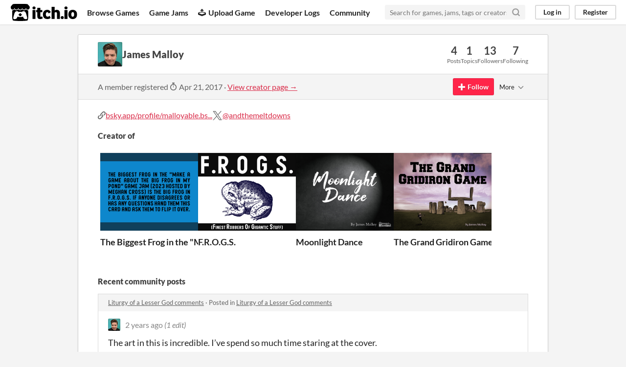

--- FILE ---
content_type: text/html
request_url: https://itch.io/profile/andthemeltdowns
body_size: 5526
content:
<!DOCTYPE HTML><html lang="en"><head><meta charset="UTF-8"/><META name="GENERATOR" content="IBM HomePage Builder 2001 V5.0.0 for Windows"><meta name="msvalidate.01" content="3BB4D18369B9C21326AF7A99FCCC5A09" /><meta property="fb:app_id" content="537395183072744" /><title>James Malloy - itch.io</title><meta name="csrf_token" value="WyJOU1BVIiwxNzY4OTA4Mjg1LCJmOVlseHZvVXpPQnFjUEIiXQ==.DMHAxIKsfkbDMNYfRVQqYy+Kw3g=" /><meta content="James Malloy" property="og:title"/><meta content="itch.io" property="og:site_name"/><meta content="4503599627724030" property="twitter:account_id"/><link rel="canonical" href="https://andthemeltdowns.itch.io"/><link href="/static/manifest.json" rel="manifest"/><meta content="users/580406" name="itch:path"/><meta content="width=device-width, initial-scale=1" name="viewport"/><meta content="#FA5C5C" name="theme-color"/><link rel="stylesheet" href="https://static.itch.io/main.css?1768785863"/><script type="text/javascript">if (!window.location.hostname.match(/localhost/)) {      window.dataLayer = window.dataLayer || [];
      function gtag(){dataLayer.push(arguments);}
      gtag('js', new Date());
      gtag('config', "G-36R7NPBMLS", {});
      (function(d, t, s, m) {
        s = d.createElement(t);
        s.src = "https:\/\/www.googletagmanager.com\/gtag\/js?id=G-36R7NPBMLS";
        s.async = 1;
        m = d.getElementsByTagName(t)[0];
        m.parentNode.insertBefore(s, m);
      })(document, "script");
      }</script><script type="text/javascript">window.itchio_translations_url = 'https://static.itch.io/translations';</script><script src="https://static.itch.io/lib.min.js?1768785863" type="text/javascript"></script><script src="https://static.itch.io/bundle.min.js?1768785863" type="text/javascript"></script><script defer src="https://static.itch.io/react.min.js?1768785863" type="text/javascript"></script><script src="https://static.itch.io/community.min.js?1768785863" type="text/javascript"></script><script type="text/javascript">I.current_user = null;</script></head><body data-host="itch.io" data-page_name="community.profile" class="locale_en layout_widget responsive"><div id="header_3400151" class="header_widget base_widget"><a class="skip_to_main" href="#maincontent">Skip to main content</a><div class="primary_header"><h1 class="title" title="itch.io - indie game hosting marketplace"><a title="itch.io - indie game hosting marketplace" class="header_logo" href="/"><span class="visually_hidden">itch.io</span><img alt="itch.io logo &amp; title" height="199" width="775" class="full_logo" src="https://static.itch.io/images/logo-black-new.svg"/><img alt="itch.io logo" height="235" width="262" class="minimal_logo" src="https://static.itch.io/images/itchio-textless-black.svg"/></a></h1><div class="header_buttons"><a href="/games" class="header_button browse_btn" data-label="browse">Browse Games</a><a href="/jams" class="header_button jams_btn" data-label="jams">Game Jams</a><a href="/developers" class="header_button developers_btn" data-label="developers"><span class="icon icon-upload" aria-hidden="true"></span>Upload Game</a><a href="/devlogs" class="header_button devlogs_btn" data-label="devlogs">Developer Logs</a><a href="/community" class="header_button community.home_btn" data-label="community.home">Community</a></div><form class="game_search" action="/search"><input name="q" type="text" placeholder="Search for games, jams, tags or creators" class="search_input" required="required"/><button class="submit_btn" aria-label="Search"><svg viewBox="0 0 24 24" stroke="currentColor" stroke-width="3" aria-hidden class="svgicon icon_search" version="1.1" stroke-linejoin="round" stroke-linecap="round" fill="none" width="18" height="18" role="img"><circle cx="11" cy="11" r="8"></circle><line x1="21" y1="21" x2="16.65" y2="16.65"></line></svg></button></form><div id="user_panel_831893" class="user_panel_widget base_widget"><a href="/login" data-label="log_in" class="panel_button" data-register_action="header">Log in</a><a href="/register" data-label="register" class="panel_button register_button" data-register_action="header">Register</a></div></div><div class="header_dropdown" data-target="browse"><a href="/games/store">Indie game store</a><a href="/games/free">Free games</a><a href="/games/fun">Fun games</a><a href="/games/tag-horror">Horror games</a><div class="divider"></div><a href="/tools">Game development</a><a href="/game-assets">Assets</a><a href="/comics">Comics</a><div class="divider"></div><a href="/sales">Sales</a><a href="/bundles">Bundles</a><div class="divider"></div><a href="/jobs">Jobs</a><div class="divider"></div><a href="/tags">Tags</a><a href="/game-development/engines">Game Engines</a></div></div><div class="main"><div class="inner_column"><div id="community_profile_1095056" class="community_profile_page page_widget base_widget"><div id="tabbed_header_6530391" class="tabbed_header_widget base_widget"><div class="stat_header_widget"><div class="text_container"><div class="avatar" style="background-image: url(&#039;https://img.itch.zone/aW1nLzEyMTA1NDQwLmpwZWc=/80x80%23/oV9EtZ.jpeg&#039;)"></div><h2>James Malloy</h2></div><div class="stats_container"><div class="stat_box"><div class="stat_value">4</div><div class="stat_label">Posts</div></div><div class="stat_box"><div class="stat_value">1</div><div class="stat_label">Topics</div></div><div class="stat_box"><div class="stat_value">13</div><div class="stat_label">Followers</div></div><div class="stat_box"><div class="stat_value">7</div><div class="stat_label">Following</div></div></div></div></div><div class="sub_header"><div class="user_data">A member registered <abbr title="21 April 2017 @ 00:53 UTC"><span class="icon icon-stopwatch" aria-hidden="true"></span> Apr 21, 2017</abbr><span class="divider"> · </span><a href="https://andthemeltdowns.itch.io">View creator page →</a></div><div id="follow_button_6035761" class="follow_button_widget base_widget"></div><div id="filter_picker_3567184" class="filter_picker_widget base_widget"><button class="filter_value"><span class="value_label">More</span><svg viewBox="0 0 24 24" stroke="currentColor" stroke-width="2" aria-hidden class="svgicon icon_down_tick2" version="1.1" stroke-linejoin="round" stroke-linecap="round" fill="none" width="18" height="18" role="img"><polyline points="6 9 12 15 18 9"></polyline></svg></button><div class="filter_popup"><div class="filter_options"><div class="filter_option"><form method="post" action="/blocks" class="block_form" onsubmit="return confirm(&#039;You will no longer see this accounts posts and receive notifications from them.&#039;)"><input type="hidden" name="csrf_token" value="WyJOU1BVIiwxNzY4OTA4Mjg1LCJmOVlseHZvVXpPQnFjUEIiXQ==.DMHAxIKsfkbDMNYfRVQqYy+Kw3g=" /><input value="580406" name="blocked_user_id" type="hidden"/><input value="block" name="action" type="hidden"/><button class="button small">Block account</button></form></div></div></div></div></div><div class="padded"><div id="user_links_1156826" class="user_links user_links_widget base_widget"><span class="link_group"><span class="icon icon-link"></span><a href="https://bsky.app/profile/malloyable.bsky.social" rel="nofollow me">bsky.app/profile/malloyable.bs...</a></span> <span class="link_group"><svg viewBox="0 0 16 16" aria-label="Twitter" height="21" width="21" class="svgicon icon_twitter" aria-hidden role="img" version="1.1"><path fill="currentColor" d="M9.332 6.925 14.544 1h-1.235L8.783 6.145 5.17 1H1l5.466 7.78L1 14.993h1.235l4.78-5.433 3.816 5.433H15L9.332 6.925ZM7.64 8.848l-.554-.775L2.68 1.91h1.897l3.556 4.975.554.775 4.622 6.466h-1.897L7.64 8.848Z"></path></svg><a href="https://twitter.com/andthemeltdowns" rel="me">@andthemeltdowns</a></span></div><h3>Creator of</h3><div class="game_carousel_widget base_widget"><div data-label="paddle_next" class="paddle_next"><div class="paddle_center_area"></div></div><div data-label="paddle_prev" class="paddle_prev"><div class="paddle_center_area"></div></div><div class="scrollbar_outer"><div class="scrollbar_inner"></div></div><div class="scrolling_outer"><div class="game_grid_widget base_widget scrolling_inner game_list"><div dir="auto" class="game_cell has_cover lazy_images" data-game_id="2259354"><div class="game_thumb" style="background-color:#7ec4e8;"><a href="https://andthemeltdowns.itch.io/thebiggestfrominthejam" tabindex="-1" data-action="game_grid" class="thumb_link game_link" data-label="game:2259354:thumb"><img data-lazy_src="https://img.itch.zone/aW1nLzEzMzk1NDgzLnBuZw==/315x250%23cb/7yh1QL.png" width="315" class="lazy_loaded" height="250"/></a></div><div class="game_cell_data"><div class="game_title"><a href="https://andthemeltdowns.itch.io/thebiggestfrominthejam" data-action="game_grid" class="title game_link" data-label="game:2259354:title">The Biggest Frog in the &quot;Make a Game About The Big Frog in My Pond&quot; Game Jam is The Big Frog in F.R.O.G.S.</a></div><div class="game_text" title="A business card sized frog argument winning game.">A business card sized frog argument winning game.</div><div class="game_author"><a href="https://andthemeltdowns.itch.io" data-action="game_grid" data-label="user:580406">James Malloy</a></div></div></div><div dir="auto" class="game_cell has_cover lazy_images" data-game_id="2259083"><div class="game_thumb"><a href="https://andthemeltdowns.itch.io/frogs" tabindex="-1" data-action="game_grid" class="thumb_link game_link" data-label="game:2259083:thumb"><img data-lazy_src="https://img.itch.zone/aW1nLzEzMzkzNzgwLnBuZw==/315x250%23cb/LCn%2Bfd.png" width="315" class="lazy_loaded" height="250"/></a></div><div class="game_cell_data"><div class="game_title"><a href="https://andthemeltdowns.itch.io/frogs" data-action="game_grid" class="title game_link" data-label="game:2259083:title">F.R.O.G.S.</a></div><div class="game_text" title="A GMless game about stealing the Big Frog">A GMless game about stealing the Big Frog</div><div class="game_author"><a href="https://andthemeltdowns.itch.io" data-action="game_grid" data-label="user:580406">James Malloy</a></div></div></div><div dir="auto" class="game_cell has_cover lazy_images" data-game_id="2247357"><div class="game_thumb" style="background-color:#101211;"><a href="https://andthemeltdowns.itch.io/moonlight-dance" tabindex="-1" data-action="game_grid" class="thumb_link game_link" data-label="game:2247357:thumb"><img data-lazy_src="https://img.itch.zone/aW1nLzEzMzE2OTQzLmpwZw==/315x250%23cb/rEre97.jpg" width="315" class="lazy_loaded" height="250"/></a></div><div class="game_cell_data"><div class="game_title"><a href="https://andthemeltdowns.itch.io/moonlight-dance" data-action="game_grid" class="title game_link" data-label="game:2247357:title">Moonlight Dance</a></div><div class="game_text" title="A solo journaling game of dancing with the devil and possibly come out on top.">A solo journaling game of dancing with the devil and possibly come out on top.</div><div class="game_author"><a href="https://andthemeltdowns.itch.io" data-action="game_grid" data-label="user:580406">James Malloy</a></div></div></div><div dir="auto" class="game_cell has_cover lazy_images" data-game_id="2061696"><div class="game_thumb" style="background-color:#eeeeee;"><a href="https://andthemeltdowns.itch.io/the-grand-gridiron-game" tabindex="-1" data-action="game_grid" class="thumb_link game_link" data-label="game:2061696:thumb"><img data-lazy_src="https://img.itch.zone/aW1nLzEyMTIyNzQ5LnBuZw==/315x250%23cb/WOdZJh.png" width="315" class="lazy_loaded" height="250"/></a></div><div class="game_cell_data"><div class="game_title"><a href="https://andthemeltdowns.itch.io/the-grand-gridiron-game" data-action="game_grid" class="title game_link" data-label="game:2061696:title">The Grand Gridiron Game</a></div><div class="game_text" title="A competitive journaling game for a fantasy football league">A competitive journaling game for a fantasy football league</div><div class="game_author"><a href="https://andthemeltdowns.itch.io" data-action="game_grid" data-label="user:580406">James Malloy</a></div></div></div></div></div></div><div class="recent_posts"><h3>Recent community posts</h3><div class="topic_post_row"><div class="topic_title"><a href="https://annalandin.itch.io/liturgy-of-a-lesser-god/comments">Liturgy of a Lesser God comments</a><span> · </span>Posted in <a href="https://annalandin.itch.io/liturgy-of-a-lesser-god/comments">Liturgy of a Lesser God comments</a></div><div id="community_post_list_1432353" class="community_post_list_widget base_widget"><div data-post="{&quot;id&quot;:8520269,&quot;user_id&quot;:580406}" id="post-8520269" class="community_post"><div id="first-post" class="post_anchor"></div><div id="last-post" class="post_anchor"></div><div class="post_grid"><a class="avatar_container" href="/profile/andthemeltdowns"><div class="post_avatar" style="background-image: url(https://img.itch.zone/aW1nLzEyMTA1NDQwLmpwZWc=/25x25%23/6H9tqr.jpeg)"></div></a><div class="post_header"><span class="post_author"><a href="/profile/andthemeltdowns">James Malloy</a></span><span class="post_date" title="2023-09-01 17:52:49"><a href="/post/8520269">2 years ago</a></span> <span class="edit_message">(1 edit)</span> </div><div class="post_content"><div dir="auto" class="post_body user_formatted"><p>The art in this is incredible. I’ve spend so much time staring at the cover.</p>
</div><div class="post_footer"><a href="/login" class="post_action reply_btn" data-register_action="community_reply">Reply</a></div></div></div></div><script id="vote_counts_tpl" type="text/template"><% if (up_score > 0) { %><span class="upvotes">(+{{up_score}})</span><% } %><% if (down_score > 0) { %><span class="downvotes">(-{{down_score}})</span><% } %></script></div></div><div class="topic_post_row"><div class="topic_title"><a href="https://quintessential-gaming.itch.io/hot-librarians/comments">Hot Librarians comments</a><span> · </span>Posted in <a href="https://quintessential-gaming.itch.io/hot-librarians/comments">Hot Librarians comments</a></div><div id="community_post_list_7810215" class="community_post_list_widget base_widget"><div data-post="{&quot;id&quot;:5018909,&quot;user_id&quot;:580406}" id="post-5018909" class="community_post"><div id="first-post" class="post_anchor"></div><div id="last-post" class="post_anchor"></div><div class="post_grid"><a class="avatar_container" href="/profile/andthemeltdowns"><div class="post_avatar" style="background-image: url(https://img.itch.zone/aW1nLzEyMTA1NDQwLmpwZWc=/25x25%23/6H9tqr.jpeg)"></div></a><div class="post_header"><span class="post_author"><a href="/profile/andthemeltdowns">James Malloy</a></span><span class="post_date" title="2021-12-04 03:33:44"><a href="/post/5018909">4 years ago</a></span></div><div class="post_content"><div dir="auto" class="post_body user_formatted"><p>This is a very fun game. It hits all the great L&F moments with the addition of a hot thing that happens when you hit your number. If you&#x27;re looking for a quick and easy game to run or play about hot librarians you really wont find a better game than this.<br></p></div><div class="post_footer"><a href="/login" class="post_action reply_btn" data-register_action="community_reply">Reply</a></div></div></div></div><script id="vote_counts_tpl" type="text/template"><% if (up_score > 0) { %><span class="upvotes">(+{{up_score}})</span><% } %><% if (down_score > 0) { %><span class="downvotes">(-{{down_score}})</span><% } %></script></div></div><div class="topic_post_row"><div class="topic_title"><a href="https://meghanlynnftw.itch.io/sentinel/comments">Sentinel comments</a><span> · </span>Posted in <a href="https://meghanlynnftw.itch.io/sentinel/comments">Sentinel comments</a></div><div id="community_post_list_2058293" class="community_post_list_widget base_widget"><div data-post="{&quot;id&quot;:1925925,&quot;user_id&quot;:580406}" id="post-1925925" class="community_post"><div id="first-post" class="post_anchor"></div><div id="last-post" class="post_anchor"></div><div class="post_grid"><a class="avatar_container" href="/profile/andthemeltdowns"><div class="post_avatar" style="background-image: url(https://img.itch.zone/aW1nLzEyMTA1NDQwLmpwZWc=/25x25%23/6H9tqr.jpeg)"></div></a><div class="post_header"><span class="post_author"><a href="/profile/andthemeltdowns">James Malloy</a></span><span class="post_date" title="2020-08-25 15:58:30"><a href="/post/1925925">5 years ago</a></span></div><div class="post_content"><div dir="auto" class="post_body user_formatted"><p>Extremely good story game. I went in expecting good things but I spent about twice as much time playing as I&nbsp;thought I&nbsp;would and the story I told was deeper that I expected. Surprising me with great story is always a big plus for a game in my book. Easily worth twice the price.</p></div><div class="post_footer"><a href="/login" class="post_action reply_btn" data-register_action="community_reply">Reply</a></div></div></div></div><script id="vote_counts_tpl" type="text/template"><% if (up_score > 0) { %><span class="upvotes">(+{{up_score}})</span><% } %><% if (down_score > 0) { %><span class="downvotes">(-{{down_score}})</span><% } %></script></div></div><div class="topic_post_row"><div class="topic_title"><a href="https://kpetker.itch.io/princess-world-short-story-edition/community">Princess World - Short Story Edition community</a><span> · </span>Created a new topic <a href="/t/665871/find-a-way-to-play-with-kevin">Find a way to play with Kevin</a></div><div id="community_post_list_9141674" class="community_post_list_widget base_widget"><div data-post="{&quot;id&quot;:1155213,&quot;user_id&quot;:580406}" id="post-1155213" class="community_post"><div id="first-post" class="post_anchor"></div><div id="last-post" class="post_anchor"></div><div class="post_grid"><a class="avatar_container" href="/profile/andthemeltdowns"><div class="post_avatar" style="background-image: url(https://img.itch.zone/aW1nLzEyMTA1NDQwLmpwZWc=/25x25%23/6H9tqr.jpeg)"></div></a><div class="post_header"><span class="post_author"><a href="/profile/andthemeltdowns">James Malloy</a></span><span class="post_date" title="2020-01-28 20:05:03"><a href="/t/665871/find-a-way-to-play-with-kevin">5 years ago</a></span></div><div class="post_content"><div dir="auto" class="post_body user_formatted"><p>I know not everyone can do this but, I highly recommend playing Princess World with Kevin.&nbsp;<span></span>Kevin is an insightful game designer. The way he sees to the secret heart of&nbsp; his own games and builds everything to support that is incredible.</p><p>&nbsp;I&nbsp;got to play a&nbsp;Princess World game run by Kevin and it was a blessing. I&nbsp;still want to know what happened to my Space Princess who was thrown out into space! Come on Kevin WHERE IS SHE. WHERE DID THAT SPACETOPUS THROW HER. LET ME SKATE OFF THE MOON.</p></div><div class="post_footer"><a href="/login" class="post_action reply_btn" data-register_action="community_reply">Reply</a></div></div></div></div><script id="vote_counts_tpl" type="text/template"><% if (up_score > 0) { %><span class="upvotes">(+{{up_score}})</span><% } %><% if (down_score > 0) { %><span class="downvotes">(-{{down_score}})</span><% } %></script></div></div></div></div></div></div></div><div class="footer"><div class="primary"><div class="social"><a href="https://twitter.com/itchio"><span class="icon icon-twitter" aria-hidden="true"></span><span class="screenreader_only">itch.io on Twitter</span></a><a href="https://www.facebook.com/itchiogames"><span class="icon icon-facebook" aria-hidden="true"></span><span class="screenreader_only">itch.io on Facebook</span></a></div><a href="/docs/general/about">About</a><a href="/docs/general/faq">FAQ</a><a href="/blog">Blog</a><a href="/support">Contact us</a></div><div class="secondary"><span class="copyright">Copyright © 2026 itch corp</span><span class="spacer"> · </span><a href="/directory">Directory</a><span class="spacer"> · </span><a rel="nofollow" href="/docs/legal/terms">Terms</a><span class="spacer"> · </span><a rel="nofollow" href="/docs/legal/privacy-policy">Privacy</a><span class="spacer"> · </span><a rel="nofollow" href="/docs/legal/cookie-policy">Cookies</a></div></div><script id="loading_lightbox_tpl" type="text/template"><div class="lightbox loading_lightbox" aria-live="polite"><div class="loader_outer"><div class="loader_label">Loading</div><div class="loader_bar"><div class="loader_bar_slider"></div></div></div></div></script><script type="text/javascript">I.libs.react.done(function(){ReactDOM.render(R.FollowButton({"follow_data":{"source":"community_profile"},"show_name":false,"name":"James Malloy","login_url":"\/login","user_id":580406}),$('#follow_button_6035761')[0]);});init_UserLinks('#user_links_1156826', null);init_CommunityProfile('#community_profile_1095056', {"report_url":"\/post\/:post_id\/report"});init_Header('#header_3400151', {"autocomplete_props":{"i18n":{"search_placeholder":"Search for games, jams, tags or creators","search":"Search"},"ca_source":25,"ca_types":{"jam":4,"game":1,"featured_tag":7,"browse_facet":8},"autocomplete_url":"\/autocomplete","search_url":"\/search"}});
I.setup_page();</script></body></html>